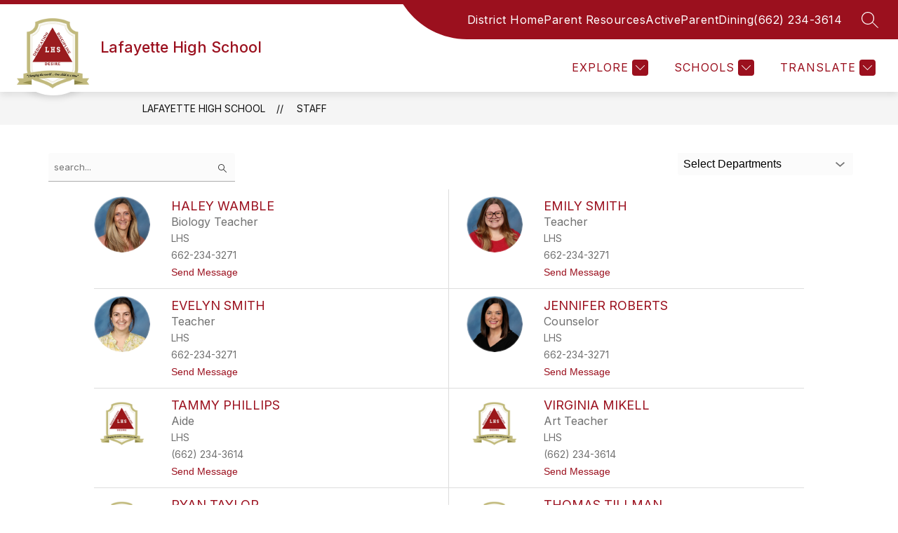

--- FILE ---
content_type: text/javascript
request_url: https://cmsv2-static-cdn-prod.apptegy.net/static_js/e23bc0153031d3b2a87e16abd2c4f37973a6e0af/_nuxt/plmvf6UV.js
body_size: 805
content:
import{_ as n,e as l,d as a,H as d,g as s,t as i}from"./DhsWKdIu.js";const c={name:"ModalCloseIcon",props:{fill:{type:String,default:"#a4a4a4"}}},r={class:"modal__close","data-testid":"forms-modal-close"},m=["fill"],p={id:"close"};function _(e,o,t,f,C,g){return a(),l("span",r,[(a(),l("svg",{xmlns:"http://www.w3.org/2000/svg",width:"24",height:"24",viewBox:"0 0 16 16",class:d(["modal-close-icon"]),fill:t.fill,role:"img","aria-labelledby":"close"},[s("title",p,i(e.$t("forms.modal.closeModal")),1),o[0]||(o[0]=s("path",{class:"modal-close-icon__path",d:"M4.1 4.1C4.3 4 4.7 4 4.9 4.1L11.9 11.1C12 11.3 12 11.7 11.9 11.9 11.7 12 11.3 12 11.1 11.9L4.1 4.9C4 4.7 4 4.3 4.1 4.1Z"},null,-1)),o[1]||(o[1]=s("path",{class:"modal-close-icon__path",d:"M11.9 4.1C12 4.3 12 4.7 11.9 4.9L4.9 11.9C4.7 12 4.3 12 4.1 11.9 4 11.7 4 11.3 4.1 11.1L11.1 4.1C11.3 4 11.7 4 11.9 4.1Z"},null,-1))],8,m))])}const u=n(c,[["render",_]]);export{u as default};
//# sourceMappingURL=plmvf6UV.js.map
